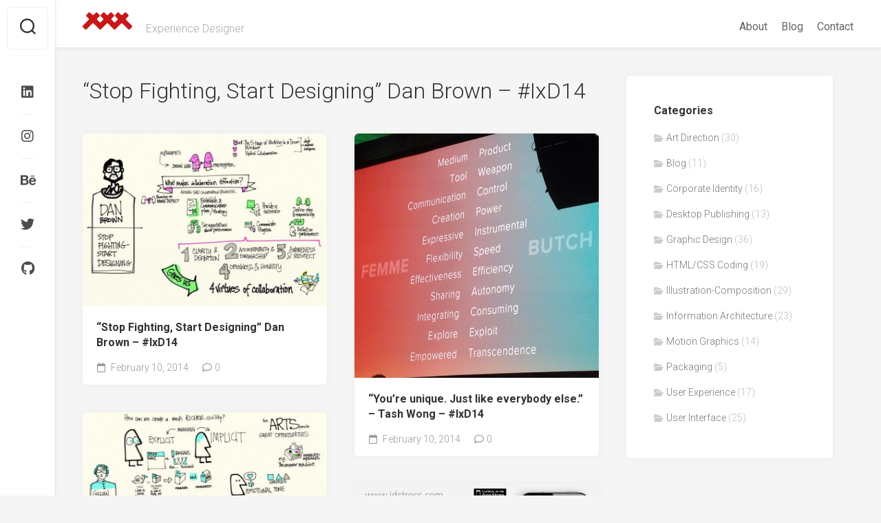

--- FILE ---
content_type: text/html; charset=UTF-8
request_url: https://www.backtomax.com/type/image/
body_size: 14619
content:
<!DOCTYPE html> 
<html class="no-js" lang="en-US">

<head>
	<meta charset="UTF-8">
	<meta name="viewport" content="width=device-width, initial-scale=1.0">
	<link rel="profile" href="https://gmpg.org/xfn/11">
		
	<title>Image &#8211; Back to Max</title>

	  <meta name='robots' content='max-image-preview:large' />
<script>document.documentElement.className = document.documentElement.className.replace("no-js","js");</script>
<link rel='dns-prefetch' href='//www.backtomax.com' />
<link rel='dns-prefetch' href='//fonts.googleapis.com' />
<link rel="alternate" type="application/rss+xml" title="Back to Max &raquo; Feed" href="https://www.backtomax.com/feed/" />
<link rel="alternate" type="application/rss+xml" title="Back to Max &raquo; Comments Feed" href="https://www.backtomax.com/comments/feed/" />
<link rel="alternate" type="application/rss+xml" title="Back to Max &raquo; Image Format Feed" href="https://www.backtomax.com/type/image/feed/" />
		<!-- This site uses the Google Analytics by MonsterInsights plugin v9.11.1 - Using Analytics tracking - https://www.monsterinsights.com/ -->
							<script src="//www.googletagmanager.com/gtag/js?id=G-GYFKW1RQET"  data-cfasync="false" data-wpfc-render="false" type="text/javascript" async></script>
			<script data-cfasync="false" data-wpfc-render="false" type="text/javascript">
				var mi_version = '9.11.1';
				var mi_track_user = true;
				var mi_no_track_reason = '';
								var MonsterInsightsDefaultLocations = {"page_location":"https:\/\/www.backtomax.com\/type\/image\/"};
								if ( typeof MonsterInsightsPrivacyGuardFilter === 'function' ) {
					var MonsterInsightsLocations = (typeof MonsterInsightsExcludeQuery === 'object') ? MonsterInsightsPrivacyGuardFilter( MonsterInsightsExcludeQuery ) : MonsterInsightsPrivacyGuardFilter( MonsterInsightsDefaultLocations );
				} else {
					var MonsterInsightsLocations = (typeof MonsterInsightsExcludeQuery === 'object') ? MonsterInsightsExcludeQuery : MonsterInsightsDefaultLocations;
				}

								var disableStrs = [
										'ga-disable-G-GYFKW1RQET',
									];

				/* Function to detect opted out users */
				function __gtagTrackerIsOptedOut() {
					for (var index = 0; index < disableStrs.length; index++) {
						if (document.cookie.indexOf(disableStrs[index] + '=true') > -1) {
							return true;
						}
					}

					return false;
				}

				/* Disable tracking if the opt-out cookie exists. */
				if (__gtagTrackerIsOptedOut()) {
					for (var index = 0; index < disableStrs.length; index++) {
						window[disableStrs[index]] = true;
					}
				}

				/* Opt-out function */
				function __gtagTrackerOptout() {
					for (var index = 0; index < disableStrs.length; index++) {
						document.cookie = disableStrs[index] + '=true; expires=Thu, 31 Dec 2099 23:59:59 UTC; path=/';
						window[disableStrs[index]] = true;
					}
				}

				if ('undefined' === typeof gaOptout) {
					function gaOptout() {
						__gtagTrackerOptout();
					}
				}
								window.dataLayer = window.dataLayer || [];

				window.MonsterInsightsDualTracker = {
					helpers: {},
					trackers: {},
				};
				if (mi_track_user) {
					function __gtagDataLayer() {
						dataLayer.push(arguments);
					}

					function __gtagTracker(type, name, parameters) {
						if (!parameters) {
							parameters = {};
						}

						if (parameters.send_to) {
							__gtagDataLayer.apply(null, arguments);
							return;
						}

						if (type === 'event') {
														parameters.send_to = monsterinsights_frontend.v4_id;
							var hookName = name;
							if (typeof parameters['event_category'] !== 'undefined') {
								hookName = parameters['event_category'] + ':' + name;
							}

							if (typeof MonsterInsightsDualTracker.trackers[hookName] !== 'undefined') {
								MonsterInsightsDualTracker.trackers[hookName](parameters);
							} else {
								__gtagDataLayer('event', name, parameters);
							}
							
						} else {
							__gtagDataLayer.apply(null, arguments);
						}
					}

					__gtagTracker('js', new Date());
					__gtagTracker('set', {
						'developer_id.dZGIzZG': true,
											});
					if ( MonsterInsightsLocations.page_location ) {
						__gtagTracker('set', MonsterInsightsLocations);
					}
										__gtagTracker('config', 'G-GYFKW1RQET', {"forceSSL":"true","link_attribution":"true"} );
										window.gtag = __gtagTracker;										(function () {
						/* https://developers.google.com/analytics/devguides/collection/analyticsjs/ */
						/* ga and __gaTracker compatibility shim. */
						var noopfn = function () {
							return null;
						};
						var newtracker = function () {
							return new Tracker();
						};
						var Tracker = function () {
							return null;
						};
						var p = Tracker.prototype;
						p.get = noopfn;
						p.set = noopfn;
						p.send = function () {
							var args = Array.prototype.slice.call(arguments);
							args.unshift('send');
							__gaTracker.apply(null, args);
						};
						var __gaTracker = function () {
							var len = arguments.length;
							if (len === 0) {
								return;
							}
							var f = arguments[len - 1];
							if (typeof f !== 'object' || f === null || typeof f.hitCallback !== 'function') {
								if ('send' === arguments[0]) {
									var hitConverted, hitObject = false, action;
									if ('event' === arguments[1]) {
										if ('undefined' !== typeof arguments[3]) {
											hitObject = {
												'eventAction': arguments[3],
												'eventCategory': arguments[2],
												'eventLabel': arguments[4],
												'value': arguments[5] ? arguments[5] : 1,
											}
										}
									}
									if ('pageview' === arguments[1]) {
										if ('undefined' !== typeof arguments[2]) {
											hitObject = {
												'eventAction': 'page_view',
												'page_path': arguments[2],
											}
										}
									}
									if (typeof arguments[2] === 'object') {
										hitObject = arguments[2];
									}
									if (typeof arguments[5] === 'object') {
										Object.assign(hitObject, arguments[5]);
									}
									if ('undefined' !== typeof arguments[1].hitType) {
										hitObject = arguments[1];
										if ('pageview' === hitObject.hitType) {
											hitObject.eventAction = 'page_view';
										}
									}
									if (hitObject) {
										action = 'timing' === arguments[1].hitType ? 'timing_complete' : hitObject.eventAction;
										hitConverted = mapArgs(hitObject);
										__gtagTracker('event', action, hitConverted);
									}
								}
								return;
							}

							function mapArgs(args) {
								var arg, hit = {};
								var gaMap = {
									'eventCategory': 'event_category',
									'eventAction': 'event_action',
									'eventLabel': 'event_label',
									'eventValue': 'event_value',
									'nonInteraction': 'non_interaction',
									'timingCategory': 'event_category',
									'timingVar': 'name',
									'timingValue': 'value',
									'timingLabel': 'event_label',
									'page': 'page_path',
									'location': 'page_location',
									'title': 'page_title',
									'referrer' : 'page_referrer',
								};
								for (arg in args) {
																		if (!(!args.hasOwnProperty(arg) || !gaMap.hasOwnProperty(arg))) {
										hit[gaMap[arg]] = args[arg];
									} else {
										hit[arg] = args[arg];
									}
								}
								return hit;
							}

							try {
								f.hitCallback();
							} catch (ex) {
							}
						};
						__gaTracker.create = newtracker;
						__gaTracker.getByName = newtracker;
						__gaTracker.getAll = function () {
							return [];
						};
						__gaTracker.remove = noopfn;
						__gaTracker.loaded = true;
						window['__gaTracker'] = __gaTracker;
					})();
									} else {
										console.log("");
					(function () {
						function __gtagTracker() {
							return null;
						}

						window['__gtagTracker'] = __gtagTracker;
						window['gtag'] = __gtagTracker;
					})();
									}
			</script>
							<!-- / Google Analytics by MonsterInsights -->
		<style id='wp-img-auto-sizes-contain-inline-css' type='text/css'>
img:is([sizes=auto i],[sizes^="auto," i]){contain-intrinsic-size:3000px 1500px}
/*# sourceURL=wp-img-auto-sizes-contain-inline-css */
</style>
<link rel='stylesheet' id='dws_bootstrap-css' href='https://www.backtomax.com/wp-content/plugins/dw-shortcodes-bootstrap/assets/css/bootstrap.css?ver=6.9' type='text/css' media='all' />
<link rel='stylesheet' id='dws_shortcodes-css' href='https://www.backtomax.com/wp-content/plugins/dw-shortcodes-bootstrap/assets/css/shortcodes.css?ver=6.9' type='text/css' media='all' />
<style id='wp-emoji-styles-inline-css' type='text/css'>

	img.wp-smiley, img.emoji {
		display: inline !important;
		border: none !important;
		box-shadow: none !important;
		height: 1em !important;
		width: 1em !important;
		margin: 0 0.07em !important;
		vertical-align: -0.1em !important;
		background: none !important;
		padding: 0 !important;
	}
/*# sourceURL=wp-emoji-styles-inline-css */
</style>
<style id='wp-block-library-inline-css' type='text/css'>
:root{--wp-block-synced-color:#7a00df;--wp-block-synced-color--rgb:122,0,223;--wp-bound-block-color:var(--wp-block-synced-color);--wp-editor-canvas-background:#ddd;--wp-admin-theme-color:#007cba;--wp-admin-theme-color--rgb:0,124,186;--wp-admin-theme-color-darker-10:#006ba1;--wp-admin-theme-color-darker-10--rgb:0,107,160.5;--wp-admin-theme-color-darker-20:#005a87;--wp-admin-theme-color-darker-20--rgb:0,90,135;--wp-admin-border-width-focus:2px}@media (min-resolution:192dpi){:root{--wp-admin-border-width-focus:1.5px}}.wp-element-button{cursor:pointer}:root .has-very-light-gray-background-color{background-color:#eee}:root .has-very-dark-gray-background-color{background-color:#313131}:root .has-very-light-gray-color{color:#eee}:root .has-very-dark-gray-color{color:#313131}:root .has-vivid-green-cyan-to-vivid-cyan-blue-gradient-background{background:linear-gradient(135deg,#00d084,#0693e3)}:root .has-purple-crush-gradient-background{background:linear-gradient(135deg,#34e2e4,#4721fb 50%,#ab1dfe)}:root .has-hazy-dawn-gradient-background{background:linear-gradient(135deg,#faaca8,#dad0ec)}:root .has-subdued-olive-gradient-background{background:linear-gradient(135deg,#fafae1,#67a671)}:root .has-atomic-cream-gradient-background{background:linear-gradient(135deg,#fdd79a,#004a59)}:root .has-nightshade-gradient-background{background:linear-gradient(135deg,#330968,#31cdcf)}:root .has-midnight-gradient-background{background:linear-gradient(135deg,#020381,#2874fc)}:root{--wp--preset--font-size--normal:16px;--wp--preset--font-size--huge:42px}.has-regular-font-size{font-size:1em}.has-larger-font-size{font-size:2.625em}.has-normal-font-size{font-size:var(--wp--preset--font-size--normal)}.has-huge-font-size{font-size:var(--wp--preset--font-size--huge)}.has-text-align-center{text-align:center}.has-text-align-left{text-align:left}.has-text-align-right{text-align:right}.has-fit-text{white-space:nowrap!important}#end-resizable-editor-section{display:none}.aligncenter{clear:both}.items-justified-left{justify-content:flex-start}.items-justified-center{justify-content:center}.items-justified-right{justify-content:flex-end}.items-justified-space-between{justify-content:space-between}.screen-reader-text{border:0;clip-path:inset(50%);height:1px;margin:-1px;overflow:hidden;padding:0;position:absolute;width:1px;word-wrap:normal!important}.screen-reader-text:focus{background-color:#ddd;clip-path:none;color:#444;display:block;font-size:1em;height:auto;left:5px;line-height:normal;padding:15px 23px 14px;text-decoration:none;top:5px;width:auto;z-index:100000}html :where(.has-border-color){border-style:solid}html :where([style*=border-top-color]){border-top-style:solid}html :where([style*=border-right-color]){border-right-style:solid}html :where([style*=border-bottom-color]){border-bottom-style:solid}html :where([style*=border-left-color]){border-left-style:solid}html :where([style*=border-width]){border-style:solid}html :where([style*=border-top-width]){border-top-style:solid}html :where([style*=border-right-width]){border-right-style:solid}html :where([style*=border-bottom-width]){border-bottom-style:solid}html :where([style*=border-left-width]){border-left-style:solid}html :where(img[class*=wp-image-]){height:auto;max-width:100%}:where(figure){margin:0 0 1em}html :where(.is-position-sticky){--wp-admin--admin-bar--position-offset:var(--wp-admin--admin-bar--height,0px)}@media screen and (max-width:600px){html :where(.is-position-sticky){--wp-admin--admin-bar--position-offset:0px}}

/*# sourceURL=wp-block-library-inline-css */
</style><style id='global-styles-inline-css' type='text/css'>
:root{--wp--preset--aspect-ratio--square: 1;--wp--preset--aspect-ratio--4-3: 4/3;--wp--preset--aspect-ratio--3-4: 3/4;--wp--preset--aspect-ratio--3-2: 3/2;--wp--preset--aspect-ratio--2-3: 2/3;--wp--preset--aspect-ratio--16-9: 16/9;--wp--preset--aspect-ratio--9-16: 9/16;--wp--preset--color--black: #000000;--wp--preset--color--cyan-bluish-gray: #abb8c3;--wp--preset--color--white: #ffffff;--wp--preset--color--pale-pink: #f78da7;--wp--preset--color--vivid-red: #cf2e2e;--wp--preset--color--luminous-vivid-orange: #ff6900;--wp--preset--color--luminous-vivid-amber: #fcb900;--wp--preset--color--light-green-cyan: #7bdcb5;--wp--preset--color--vivid-green-cyan: #00d084;--wp--preset--color--pale-cyan-blue: #8ed1fc;--wp--preset--color--vivid-cyan-blue: #0693e3;--wp--preset--color--vivid-purple: #9b51e0;--wp--preset--gradient--vivid-cyan-blue-to-vivid-purple: linear-gradient(135deg,rgb(6,147,227) 0%,rgb(155,81,224) 100%);--wp--preset--gradient--light-green-cyan-to-vivid-green-cyan: linear-gradient(135deg,rgb(122,220,180) 0%,rgb(0,208,130) 100%);--wp--preset--gradient--luminous-vivid-amber-to-luminous-vivid-orange: linear-gradient(135deg,rgb(252,185,0) 0%,rgb(255,105,0) 100%);--wp--preset--gradient--luminous-vivid-orange-to-vivid-red: linear-gradient(135deg,rgb(255,105,0) 0%,rgb(207,46,46) 100%);--wp--preset--gradient--very-light-gray-to-cyan-bluish-gray: linear-gradient(135deg,rgb(238,238,238) 0%,rgb(169,184,195) 100%);--wp--preset--gradient--cool-to-warm-spectrum: linear-gradient(135deg,rgb(74,234,220) 0%,rgb(151,120,209) 20%,rgb(207,42,186) 40%,rgb(238,44,130) 60%,rgb(251,105,98) 80%,rgb(254,248,76) 100%);--wp--preset--gradient--blush-light-purple: linear-gradient(135deg,rgb(255,206,236) 0%,rgb(152,150,240) 100%);--wp--preset--gradient--blush-bordeaux: linear-gradient(135deg,rgb(254,205,165) 0%,rgb(254,45,45) 50%,rgb(107,0,62) 100%);--wp--preset--gradient--luminous-dusk: linear-gradient(135deg,rgb(255,203,112) 0%,rgb(199,81,192) 50%,rgb(65,88,208) 100%);--wp--preset--gradient--pale-ocean: linear-gradient(135deg,rgb(255,245,203) 0%,rgb(182,227,212) 50%,rgb(51,167,181) 100%);--wp--preset--gradient--electric-grass: linear-gradient(135deg,rgb(202,248,128) 0%,rgb(113,206,126) 100%);--wp--preset--gradient--midnight: linear-gradient(135deg,rgb(2,3,129) 0%,rgb(40,116,252) 100%);--wp--preset--font-size--small: 13px;--wp--preset--font-size--medium: 20px;--wp--preset--font-size--large: 36px;--wp--preset--font-size--x-large: 42px;--wp--preset--spacing--20: 0.44rem;--wp--preset--spacing--30: 0.67rem;--wp--preset--spacing--40: 1rem;--wp--preset--spacing--50: 1.5rem;--wp--preset--spacing--60: 2.25rem;--wp--preset--spacing--70: 3.38rem;--wp--preset--spacing--80: 5.06rem;--wp--preset--shadow--natural: 6px 6px 9px rgba(0, 0, 0, 0.2);--wp--preset--shadow--deep: 12px 12px 50px rgba(0, 0, 0, 0.4);--wp--preset--shadow--sharp: 6px 6px 0px rgba(0, 0, 0, 0.2);--wp--preset--shadow--outlined: 6px 6px 0px -3px rgb(255, 255, 255), 6px 6px rgb(0, 0, 0);--wp--preset--shadow--crisp: 6px 6px 0px rgb(0, 0, 0);}:where(.is-layout-flex){gap: 0.5em;}:where(.is-layout-grid){gap: 0.5em;}body .is-layout-flex{display: flex;}.is-layout-flex{flex-wrap: wrap;align-items: center;}.is-layout-flex > :is(*, div){margin: 0;}body .is-layout-grid{display: grid;}.is-layout-grid > :is(*, div){margin: 0;}:where(.wp-block-columns.is-layout-flex){gap: 2em;}:where(.wp-block-columns.is-layout-grid){gap: 2em;}:where(.wp-block-post-template.is-layout-flex){gap: 1.25em;}:where(.wp-block-post-template.is-layout-grid){gap: 1.25em;}.has-black-color{color: var(--wp--preset--color--black) !important;}.has-cyan-bluish-gray-color{color: var(--wp--preset--color--cyan-bluish-gray) !important;}.has-white-color{color: var(--wp--preset--color--white) !important;}.has-pale-pink-color{color: var(--wp--preset--color--pale-pink) !important;}.has-vivid-red-color{color: var(--wp--preset--color--vivid-red) !important;}.has-luminous-vivid-orange-color{color: var(--wp--preset--color--luminous-vivid-orange) !important;}.has-luminous-vivid-amber-color{color: var(--wp--preset--color--luminous-vivid-amber) !important;}.has-light-green-cyan-color{color: var(--wp--preset--color--light-green-cyan) !important;}.has-vivid-green-cyan-color{color: var(--wp--preset--color--vivid-green-cyan) !important;}.has-pale-cyan-blue-color{color: var(--wp--preset--color--pale-cyan-blue) !important;}.has-vivid-cyan-blue-color{color: var(--wp--preset--color--vivid-cyan-blue) !important;}.has-vivid-purple-color{color: var(--wp--preset--color--vivid-purple) !important;}.has-black-background-color{background-color: var(--wp--preset--color--black) !important;}.has-cyan-bluish-gray-background-color{background-color: var(--wp--preset--color--cyan-bluish-gray) !important;}.has-white-background-color{background-color: var(--wp--preset--color--white) !important;}.has-pale-pink-background-color{background-color: var(--wp--preset--color--pale-pink) !important;}.has-vivid-red-background-color{background-color: var(--wp--preset--color--vivid-red) !important;}.has-luminous-vivid-orange-background-color{background-color: var(--wp--preset--color--luminous-vivid-orange) !important;}.has-luminous-vivid-amber-background-color{background-color: var(--wp--preset--color--luminous-vivid-amber) !important;}.has-light-green-cyan-background-color{background-color: var(--wp--preset--color--light-green-cyan) !important;}.has-vivid-green-cyan-background-color{background-color: var(--wp--preset--color--vivid-green-cyan) !important;}.has-pale-cyan-blue-background-color{background-color: var(--wp--preset--color--pale-cyan-blue) !important;}.has-vivid-cyan-blue-background-color{background-color: var(--wp--preset--color--vivid-cyan-blue) !important;}.has-vivid-purple-background-color{background-color: var(--wp--preset--color--vivid-purple) !important;}.has-black-border-color{border-color: var(--wp--preset--color--black) !important;}.has-cyan-bluish-gray-border-color{border-color: var(--wp--preset--color--cyan-bluish-gray) !important;}.has-white-border-color{border-color: var(--wp--preset--color--white) !important;}.has-pale-pink-border-color{border-color: var(--wp--preset--color--pale-pink) !important;}.has-vivid-red-border-color{border-color: var(--wp--preset--color--vivid-red) !important;}.has-luminous-vivid-orange-border-color{border-color: var(--wp--preset--color--luminous-vivid-orange) !important;}.has-luminous-vivid-amber-border-color{border-color: var(--wp--preset--color--luminous-vivid-amber) !important;}.has-light-green-cyan-border-color{border-color: var(--wp--preset--color--light-green-cyan) !important;}.has-vivid-green-cyan-border-color{border-color: var(--wp--preset--color--vivid-green-cyan) !important;}.has-pale-cyan-blue-border-color{border-color: var(--wp--preset--color--pale-cyan-blue) !important;}.has-vivid-cyan-blue-border-color{border-color: var(--wp--preset--color--vivid-cyan-blue) !important;}.has-vivid-purple-border-color{border-color: var(--wp--preset--color--vivid-purple) !important;}.has-vivid-cyan-blue-to-vivid-purple-gradient-background{background: var(--wp--preset--gradient--vivid-cyan-blue-to-vivid-purple) !important;}.has-light-green-cyan-to-vivid-green-cyan-gradient-background{background: var(--wp--preset--gradient--light-green-cyan-to-vivid-green-cyan) !important;}.has-luminous-vivid-amber-to-luminous-vivid-orange-gradient-background{background: var(--wp--preset--gradient--luminous-vivid-amber-to-luminous-vivid-orange) !important;}.has-luminous-vivid-orange-to-vivid-red-gradient-background{background: var(--wp--preset--gradient--luminous-vivid-orange-to-vivid-red) !important;}.has-very-light-gray-to-cyan-bluish-gray-gradient-background{background: var(--wp--preset--gradient--very-light-gray-to-cyan-bluish-gray) !important;}.has-cool-to-warm-spectrum-gradient-background{background: var(--wp--preset--gradient--cool-to-warm-spectrum) !important;}.has-blush-light-purple-gradient-background{background: var(--wp--preset--gradient--blush-light-purple) !important;}.has-blush-bordeaux-gradient-background{background: var(--wp--preset--gradient--blush-bordeaux) !important;}.has-luminous-dusk-gradient-background{background: var(--wp--preset--gradient--luminous-dusk) !important;}.has-pale-ocean-gradient-background{background: var(--wp--preset--gradient--pale-ocean) !important;}.has-electric-grass-gradient-background{background: var(--wp--preset--gradient--electric-grass) !important;}.has-midnight-gradient-background{background: var(--wp--preset--gradient--midnight) !important;}.has-small-font-size{font-size: var(--wp--preset--font-size--small) !important;}.has-medium-font-size{font-size: var(--wp--preset--font-size--medium) !important;}.has-large-font-size{font-size: var(--wp--preset--font-size--large) !important;}.has-x-large-font-size{font-size: var(--wp--preset--font-size--x-large) !important;}
/*# sourceURL=global-styles-inline-css */
</style>

<style id='classic-theme-styles-inline-css' type='text/css'>
/*! This file is auto-generated */
.wp-block-button__link{color:#fff;background-color:#32373c;border-radius:9999px;box-shadow:none;text-decoration:none;padding:calc(.667em + 2px) calc(1.333em + 2px);font-size:1.125em}.wp-block-file__button{background:#32373c;color:#fff;text-decoration:none}
/*# sourceURL=/wp-includes/css/classic-themes.min.css */
</style>
<link rel='stylesheet' id='wp-lightbox-2.min.css-css' href='https://www.backtomax.com/wp-content/plugins/wp-lightbox-2/styles/lightbox.min.css?ver=1.3.4' type='text/css' media='all' />
<link rel='stylesheet' id='gridzone-style-css' href='https://www.backtomax.com/wp-content/themes/gridzone/style.css?ver=6.9' type='text/css' media='all' />
<style id='gridzone-style-inline-css' type='text/css'>
body { font-family: "Roboto", Arial, sans-serif; }

.single .post-wrapper { max-width: 1920px; }
				

.single .entry-header,
.single .entry-footer,
.single .entry > *:not(.alignfull) { max-width: 1920px; }
				

.page .post-wrapper { max-width: 1920px; }
				

.page .entry-header,
.page .entry-footer,
.page .entry > *:not(.alignfull) { max-width: 1920px; }
				

.entry a { color: #dd3333; }
				

.toggle-search,
#profile-image img,
.masonry-item .masonry-inner,
.masonry-item .entry-category a,
.pagination ul li a,
.post-wrapper,
.author-bio,
.sharrre-container,
.post-nav,
.comment-tabs li a,
#commentform,
.alx-tab img,
.alx-posts img,
.infinite-scroll #infinite-handle span { border-radius: 6px; }
.masonry-item img { border-radius: 6px 6px 0 0; }
.toggle-search.active,
.col-2cl .sidebar .widget { border-radius:  6px 0 0 6px; }
.search-expand,
.col-2cr .sidebar .widget { border-radius:  0 6px 6px 0; }
#footer-bottom #back-to-top { border-radius: 0 0 6px 6px; }
				
.site-title a img { max-height: 69px; }

/*# sourceURL=gridzone-style-inline-css */
</style>
<link rel='stylesheet' id='gridzone-responsive-css' href='https://www.backtomax.com/wp-content/themes/gridzone/responsive.css?ver=6.9' type='text/css' media='all' />
<link rel='stylesheet' id='gridzone-font-awesome-css' href='https://www.backtomax.com/wp-content/themes/gridzone/fonts/all.min.css?ver=6.9' type='text/css' media='all' />
<link rel='stylesheet' id='roboto-css' href='//fonts.googleapis.com/css?family=Roboto%3A400%2C300italic%2C300%2C400italic%2C700&#038;subset=latin%2Clatin-ext&#038;ver=6.9' type='text/css' media='all' />
<script type="text/javascript" src="https://www.backtomax.com/wp-includes/js/jquery/jquery.min.js?ver=3.7.1" id="jquery-core-js"></script>
<script type="text/javascript" src="https://www.backtomax.com/wp-includes/js/jquery/jquery-migrate.min.js?ver=3.4.1" id="jquery-migrate-js"></script>
<script type="text/javascript" src="https://www.backtomax.com/wp-content/plugins/dw-shortcodes-bootstrap/assets/js/bootstrap.js?ver=6.9" id="dws_bootstrap-js"></script>
<script type="text/javascript" src="https://www.backtomax.com/wp-content/plugins/google-analytics-for-wordpress/assets/js/frontend-gtag.min.js?ver=9.11.1" id="monsterinsights-frontend-script-js" async="async" data-wp-strategy="async"></script>
<script data-cfasync="false" data-wpfc-render="false" type="text/javascript" id='monsterinsights-frontend-script-js-extra'>/* <![CDATA[ */
var monsterinsights_frontend = {"js_events_tracking":"true","download_extensions":"doc,pdf,ppt,zip,xls,docx,pptx,xlsx","inbound_paths":"[{\"path\":\"\\\/go\\\/\",\"label\":\"affiliate\"},{\"path\":\"\\\/recommend\\\/\",\"label\":\"affiliate\"}]","home_url":"https:\/\/www.backtomax.com","hash_tracking":"false","v4_id":"G-GYFKW1RQET"};/* ]]> */
</script>
<script type="text/javascript" src="https://www.backtomax.com/wp-content/themes/gridzone/js/slick.min.js?ver=6.9" id="gridzone-slick-js"></script>
<link rel="https://api.w.org/" href="https://www.backtomax.com/wp-json/" /><link rel="EditURI" type="application/rsd+xml" title="RSD" href="https://www.backtomax.com/xmlrpc.php?rsd" />
<meta name="generator" content="WordPress 6.9" />
		<style type="text/css" id="wp-custom-css">
			.col-2cl .main-inner {
    padding-right: 370px;
}
.container, .navbar-static-top .container, .navbar-fixed-top .container, .navbar-fixed-bottom .container {
    width: 100%;
}
.entry a, .entry a:hover {
    box-shadow: none;
}

.themeform.searchform div input {
    height: 36px;
}		</style>
		<style id="kirki-inline-styles"></style></head>

<body class="archive tax-post_format term-post-format-image term-56 wp-custom-logo wp-theme-gridzone col-2cl full-width logged-out">


<a class="skip-link screen-reader-text" href="#page">Skip to content</a>

<div id="wrapper">
	
	<div id="header-sticky">
		<header id="header" class="hide-on-scroll-down nav-menu-dropdown-left">

			<div class="group">
				<p class="site-title"><a href="https://www.backtomax.com/" rel="home"><img src="https://www.backtomax.com/wp-content/uploads/2014/09/logoX2.png" alt="Back to Max"></a></p>
									<p class="site-description">Experience Designer</p>
								
									<div id="wrap-nav-header" class="wrap-nav">
								<nav id="nav-header-nav" class="main-navigation nav-menu">
			<button class="menu-toggle" aria-controls="primary-menu" aria-expanded="false">
				<span class="screen-reader-text">Expand Menu</span><div class="menu-toggle-icon"><span></span><span></span><span></span></div>			</button>
			<div class="menu-primary-menu-container"><ul id="nav-header" class="menu"><li id="menu-item-1239" class="menu-item menu-item-type-post_type menu-item-object-page menu-item-1239"><span class="menu-item-wrapper"><a href="https://www.backtomax.com/about/">About</a></span></li>
<li id="menu-item-1293" class="menu-item menu-item-type-taxonomy menu-item-object-category menu-item-1293"><span class="menu-item-wrapper"><a href="https://www.backtomax.com/category/blog/">Blog</a></span></li>
<li id="menu-item-1507" class="menu-item menu-item-type-post_type menu-item-object-page menu-item-1507"><span class="menu-item-wrapper"><a href="https://www.backtomax.com/contact/">Contact</a></span></li>
</ul></div>		</nav>
							</div>
								
								
			</div>
			
		</header><!--/#header-->
	</div><!--/#header-sticky-->
	
	<div class="sidebar s2 group">
					<div class="search-trap-focus">
				<button class="toggle-search" data-target=".search-trap-focus">
					<svg class="svg-icon" id="svg-search" aria-hidden="true" role="img" focusable="false" xmlns="http://www.w3.org/2000/svg" width="23" height="23" viewBox="0 0 23 23"><path d="M38.710696,48.0601792 L43,52.3494831 L41.3494831,54 L37.0601792,49.710696 C35.2632422,51.1481185 32.9839107,52.0076499 30.5038249,52.0076499 C24.7027226,52.0076499 20,47.3049272 20,41.5038249 C20,35.7027226 24.7027226,31 30.5038249,31 C36.3049272,31 41.0076499,35.7027226 41.0076499,41.5038249 C41.0076499,43.9839107 40.1481185,46.2632422 38.710696,48.0601792 Z M36.3875844,47.1716785 C37.8030221,45.7026647 38.6734666,43.7048964 38.6734666,41.5038249 C38.6734666,36.9918565 35.0157934,33.3341833 30.5038249,33.3341833 C25.9918565,33.3341833 22.3341833,36.9918565 22.3341833,41.5038249 C22.3341833,46.0157934 25.9918565,49.6734666 30.5038249,49.6734666 C32.7048964,49.6734666 34.7026647,48.8030221 36.1716785,47.3875844 C36.2023931,47.347638 36.2360451,47.3092237 36.2726343,47.2726343 C36.3092237,47.2360451 36.347638,47.2023931 36.3875844,47.1716785 Z" transform="translate(-20 -31)"></path></svg>
					<svg class="svg-icon" id="svg-close" aria-hidden="true" role="img" focusable="false" xmlns="http://www.w3.org/2000/svg" width="23" height="23" viewBox="0 0 16 16"><polygon fill="" fill-rule="evenodd" points="6.852 7.649 .399 1.195 1.445 .149 7.899 6.602 14.352 .149 15.399 1.195 8.945 7.649 15.399 14.102 14.352 15.149 7.899 8.695 1.445 15.149 .399 14.102"></polygon></svg>
				</button>
				<div class="search-expand">
					<div class="search-expand-inner">
						<form method="get" class="searchform themeform" action="https://www.backtomax.com/">
	<div>
		<input type="text" class="search" name="s" onblur="if(this.value=='')this.value='To search type and hit enter';" onfocus="if(this.value=='To search type and hit enter')this.value='';" value="To search type and hit enter" />
	</div>
</form>					</div>
				</div>
			</div>
							<ul class="social-links"><li><a rel="nofollow" class="social-tooltip" title="LinkedIn" href="https://www.linkedin.com/in/cicuta33/" target="_blank"><i class="fab fa-linkedin" ></i></a></li><li><a rel="nofollow" class="social-tooltip" title="Instagram" href="https://www.instagram.com/cicuta33/" target="_blank"><i class="fab fa-instagram" ></i></a></li><li><a rel="nofollow" class="social-tooltip" title="Behance" href="https://www.behance.net/Cicuta33" target="_blank"><i class="fab fa-behance" ></i></a></li><li><a rel="nofollow" class="social-tooltip" title="Twitter" href="https://twitter.com/Cicuta33" target="_blank"><i class="fab fa-twitter" ></i></a></li><li><a rel="nofollow" class="social-tooltip" title="GitHub" href="https://github.com/Cicuta33" target="_blank"><i class="fab fa-github" ></i></a></li></ul>			</div>
	
	
	<div class="container" id="page">
		<div class="container-inner">			
			<div class="main">
				<div class="main-inner group">
<div class="content">
		
	<div class="page-title group">
	<div class="page-title-inner group">
	
					<h2>&#8220;Stop Fighting, Start Designing&#8221; Dan Brown &#8211; #IxD14</h2>

		
								
	</div><!--/.page-title-inner-->
</div><!--/.page-title-->	
				
		<div class="masonry" id="masonry">
					
<article id="post-1322" class="masonry-item group post-1322 post type-post status-publish format-image has-post-thumbnail hentry category-blog post_format-post-format-image">	
	<div class="masonry-inner">
		
		<div class="entry-top">
			<a class="entry-thumbnail" href="https://www.backtomax.com/stop-fighting-start-designing/">
									<img width="520" height="368" src="https://www.backtomax.com/wp-content/uploads/2014/11/DanBrown.jpg" class="attachment-gridzone-medium-h size-gridzone-medium-h wp-post-image" alt="" decoding="async" fetchpriority="high" srcset="https://www.backtomax.com/wp-content/uploads/2014/11/DanBrown.jpg 1024w, https://www.backtomax.com/wp-content/uploads/2014/11/DanBrown-750x530.jpg 750w, https://www.backtomax.com/wp-content/uploads/2014/11/DanBrown-1000x707.jpg 1000w" sizes="(max-width: 520px) 100vw, 520px" />																			</a>
			<div class="entry-category"><a href="https://www.backtomax.com/category/blog/" rel="category tag">Blog</a></div>
		</div>
		<h2 class="entry-title">
			<a href="https://www.backtomax.com/stop-fighting-start-designing/" rel="bookmark">&#8220;Stop Fighting, Start Designing&#8221; Dan Brown &#8211; #IxD14</a>
		</h2><!--/.entry-title-->
		
				
		<ul class="entry-meta group">
			<li class="entry-date"><i class="far fa-calendar"></i> February 10, 2014</li>
							<li class="entry-comments">
					<a class="entry-comments" href="https://www.backtomax.com/stop-fighting-start-designing/#respond"><i class="far fa-comment"></i><span>0</span></a>
				</li>
					</ul>
		
	</div>
</article><!--/.post-->						
<article id="post-1307" class="masonry-item group post-1307 post type-post status-publish format-image has-post-thumbnail hentry category-blog post_format-post-format-image">	
	<div class="masonry-inner">
		
		<div class="entry-top">
			<a class="entry-thumbnail" href="https://www.backtomax.com/think-bigger-make-better/">
									<img width="520" height="520" src="https://www.backtomax.com/wp-content/uploads/2014/11/FemmeVsButch.jpg" class="attachment-gridzone-medium-h size-gridzone-medium-h wp-post-image" alt="" decoding="async" />																			</a>
			<div class="entry-category"><a href="https://www.backtomax.com/category/blog/" rel="category tag">Blog</a></div>
		</div>
		<h2 class="entry-title">
			<a href="https://www.backtomax.com/think-bigger-make-better/" rel="bookmark">&#8220;You&#8217;re unique. Just like everybody else.&#8221; &#8211; Tash Wong &#8211; #IxD14</a>
		</h2><!--/.entry-title-->
		
				
		<ul class="entry-meta group">
			<li class="entry-date"><i class="far fa-calendar"></i> February 10, 2014</li>
							<li class="entry-comments">
					<a class="entry-comments" href="https://www.backtomax.com/think-bigger-make-better/#respond"><i class="far fa-comment"></i><span>0</span></a>
				</li>
					</ul>
		
	</div>
</article><!--/.post-->						
<article id="post-1300" class="masonry-item group post-1300 post type-post status-publish format-image has-post-thumbnail hentry category-blog post_format-post-format-image">	
	<div class="masonry-inner">
		
		<div class="entry-top">
			<a class="entry-thumbnail" href="https://www.backtomax.com/languages-of-ixd/">
									<img width="520" height="368" src="https://www.backtomax.com/wp-content/uploads/2014/11/ChrisNoessel.jpg" class="attachment-gridzone-medium-h size-gridzone-medium-h wp-post-image" alt="" decoding="async" srcset="https://www.backtomax.com/wp-content/uploads/2014/11/ChrisNoessel.jpg 1024w, https://www.backtomax.com/wp-content/uploads/2014/11/ChrisNoessel-750x530.jpg 750w, https://www.backtomax.com/wp-content/uploads/2014/11/ChrisNoessel-1000x707.jpg 1000w" sizes="(max-width: 520px) 100vw, 520px" />																			</a>
			<div class="entry-category"><a href="https://www.backtomax.com/category/blog/" rel="category tag">Blog</a></div>
		</div>
		<h2 class="entry-title">
			<a href="https://www.backtomax.com/languages-of-ixd/" rel="bookmark">&#8220;Languages of Interaction Design&#8221; &#8211; Gillian Crampton-Smith &#8211; #IxD14</a>
		</h2><!--/.entry-title-->
		
				
		<ul class="entry-meta group">
			<li class="entry-date"><i class="far fa-calendar"></i> February 10, 2014</li>
							<li class="entry-comments">
					<a class="entry-comments" href="https://www.backtomax.com/languages-of-ixd/#respond"><i class="far fa-comment"></i><span>0</span></a>
				</li>
					</ul>
		
	</div>
</article><!--/.post-->						
<article id="post-1180" class="masonry-item group post-1180 post type-post status-publish format-image has-post-thumbnail hentry category-ci category-dtp category-gd category-i-c category-ia category-mg category-ux category-ui post_format-post-format-image">	
	<div class="masonry-inner">
		
		<div class="entry-top">
			<a class="entry-thumbnail" href="https://www.backtomax.com/id-stress/">
									<img width="520" height="334" src="https://www.backtomax.com/wp-content/uploads/2014/09/idstress.jpg" class="attachment-gridzone-medium-h size-gridzone-medium-h wp-post-image" alt="" decoding="async" loading="lazy" srcset="https://www.backtomax.com/wp-content/uploads/2014/09/idstress.jpg 1024w, https://www.backtomax.com/wp-content/uploads/2014/09/idstress-300x192.jpg 300w, https://www.backtomax.com/wp-content/uploads/2014/09/idstress-620x397.jpg 620w, https://www.backtomax.com/wp-content/uploads/2014/09/idstress-940x603.jpg 940w" sizes="auto, (max-width: 520px) 100vw, 520px" />																			</a>
			<div class="entry-category"><a href="https://www.backtomax.com/category/ci/" rel="category tag">Corporate Identity</a> <a href="https://www.backtomax.com/category/dtp/" rel="category tag">Desktop Publishing</a> <a href="https://www.backtomax.com/category/gd/" rel="category tag">Graphic Design</a> <a href="https://www.backtomax.com/category/i-c/" rel="category tag">Illustration-Composition</a> <a href="https://www.backtomax.com/category/ia/" rel="category tag">Information Architecture</a> <a href="https://www.backtomax.com/category/mg/" rel="category tag">Motion Graphics</a> <a href="https://www.backtomax.com/category/ux/" rel="category tag">User Experience</a> <a href="https://www.backtomax.com/category/ui/" rel="category tag">User Interface</a></div>
		</div>
		<h2 class="entry-title">
			<a href="https://www.backtomax.com/id-stress/" rel="bookmark">iD-Stress &#8211; Take the therapist with you iOS App</a>
		</h2><!--/.entry-title-->
		
				
		<ul class="entry-meta group">
			<li class="entry-date"><i class="far fa-calendar"></i> June 28, 2013</li>
							<li class="entry-comments">
					<a class="entry-comments" href="https://www.backtomax.com/id-stress/#respond"><i class="far fa-comment"></i><span>0</span></a>
				</li>
					</ul>
		
	</div>
</article><!--/.post-->						
<article id="post-1207" class="masonry-item group post-1207 post type-post status-publish format-image has-post-thumbnail hentry category-gd category-cd category-ia category-mg category-ui post_format-post-format-image">	
	<div class="masonry-inner">
		
		<div class="entry-top">
			<a class="entry-thumbnail" href="https://www.backtomax.com/ms-zakelijk/">
									<img width="520" height="679" src="https://www.backtomax.com/wp-content/uploads/2014/09/MSZakelijk.jpg" class="attachment-gridzone-medium-h size-gridzone-medium-h wp-post-image" alt="" decoding="async" loading="lazy" srcset="https://www.backtomax.com/wp-content/uploads/2014/09/MSZakelijk.jpg 961w, https://www.backtomax.com/wp-content/uploads/2014/09/MSZakelijk-300x391.jpg 300w, https://www.backtomax.com/wp-content/uploads/2014/09/MSZakelijk-620x809.jpg 620w, https://www.backtomax.com/wp-content/uploads/2014/09/MSZakelijk-940x1227.jpg 940w" sizes="auto, (max-width: 520px) 100vw, 520px" />																			</a>
			<div class="entry-category"><a href="https://www.backtomax.com/category/gd/" rel="category tag">Graphic Design</a> <a href="https://www.backtomax.com/category/cd/" rel="category tag">HTML/CSS Coding</a> <a href="https://www.backtomax.com/category/ia/" rel="category tag">Information Architecture</a> <a href="https://www.backtomax.com/category/mg/" rel="category tag">Motion Graphics</a> <a href="https://www.backtomax.com/category/ui/" rel="category tag">User Interface</a></div>
		</div>
		<h2 class="entry-title">
			<a href="https://www.backtomax.com/ms-zakelijk/" rel="bookmark">MS Zakelijk &#8211; Do you have a grip on IT?</a>
		</h2><!--/.entry-title-->
		
				
		<ul class="entry-meta group">
			<li class="entry-date"><i class="far fa-calendar"></i> March 28, 2012</li>
							<li class="entry-comments">
					<a class="entry-comments" href="https://www.backtomax.com/ms-zakelijk/#respond"><i class="far fa-comment"></i><span>0</span></a>
				</li>
					</ul>
		
	</div>
</article><!--/.post-->						
<article id="post-1191" class="masonry-item group post-1191 post type-post status-publish format-image has-post-thumbnail hentry category-ad category-dtp category-gd category-i-c post_format-post-format-image">	
	<div class="masonry-inner">
		
		<div class="entry-top">
			<a class="entry-thumbnail" href="https://www.backtomax.com/carglass/">
									<img width="520" height="390" src="https://www.backtomax.com/wp-content/uploads/2014/09/CarglassActualidad7.jpg" class="attachment-gridzone-medium-h size-gridzone-medium-h wp-post-image" alt="" decoding="async" loading="lazy" srcset="https://www.backtomax.com/wp-content/uploads/2014/09/CarglassActualidad7.jpg 1024w, https://www.backtomax.com/wp-content/uploads/2014/09/CarglassActualidad7-300x225.jpg 300w, https://www.backtomax.com/wp-content/uploads/2014/09/CarglassActualidad7-620x465.jpg 620w, https://www.backtomax.com/wp-content/uploads/2014/09/CarglassActualidad7-940x705.jpg 940w" sizes="auto, (max-width: 520px) 100vw, 520px" />																			</a>
			<div class="entry-category"><a href="https://www.backtomax.com/category/ad/" rel="category tag">Art Direction</a> <a href="https://www.backtomax.com/category/dtp/" rel="category tag">Desktop Publishing</a> <a href="https://www.backtomax.com/category/gd/" rel="category tag">Graphic Design</a> <a href="https://www.backtomax.com/category/i-c/" rel="category tag">Illustration-Composition</a></div>
		</div>
		<h2 class="entry-title">
			<a href="https://www.backtomax.com/carglass/" rel="bookmark">Carglass iPad magazine ad</a>
		</h2><!--/.entry-title-->
		
				
		<ul class="entry-meta group">
			<li class="entry-date"><i class="far fa-calendar"></i> November 28, 2011</li>
							<li class="entry-comments">
					<a class="entry-comments" href="https://www.backtomax.com/carglass/#respond"><i class="far fa-comment"></i><span>0</span></a>
				</li>
					</ul>
		
	</div>
</article><!--/.post-->						
<article id="post-1196" class="masonry-item group post-1196 post type-post status-publish format-image has-post-thumbnail hentry category-ad category-gd category-cd category-i-c category-ia category-ux category-ui post_format-post-format-image">	
	<div class="masonry-inner">
		
		<div class="entry-top">
			<a class="entry-thumbnail" href="https://www.backtomax.com/best-of-belron/">
									<img width="520" height="328" src="https://www.backtomax.com/wp-content/uploads/2014/09/BOB-country.jpg" class="attachment-gridzone-medium-h size-gridzone-medium-h wp-post-image" alt="" decoding="async" loading="lazy" srcset="https://www.backtomax.com/wp-content/uploads/2014/09/BOB-country.jpg 1045w, https://www.backtomax.com/wp-content/uploads/2014/09/BOB-country-300x189.jpg 300w, https://www.backtomax.com/wp-content/uploads/2014/09/BOB-country-620x390.jpg 620w, https://www.backtomax.com/wp-content/uploads/2014/09/BOB-country-940x592.jpg 940w" sizes="auto, (max-width: 520px) 100vw, 520px" />																			</a>
			<div class="entry-category"><a href="https://www.backtomax.com/category/ad/" rel="category tag">Art Direction</a> <a href="https://www.backtomax.com/category/gd/" rel="category tag">Graphic Design</a> <a href="https://www.backtomax.com/category/cd/" rel="category tag">HTML/CSS Coding</a> <a href="https://www.backtomax.com/category/i-c/" rel="category tag">Illustration-Composition</a> <a href="https://www.backtomax.com/category/ia/" rel="category tag">Information Architecture</a> <a href="https://www.backtomax.com/category/ux/" rel="category tag">User Experience</a> <a href="https://www.backtomax.com/category/ui/" rel="category tag">User Interface</a></div>
		</div>
		<h2 class="entry-title">
			<a href="https://www.backtomax.com/best-of-belron/" rel="bookmark">Best of Belron &#8211; Excellence competition</a>
		</h2><!--/.entry-title-->
		
				
		<ul class="entry-meta group">
			<li class="entry-date"><i class="far fa-calendar"></i> July 28, 2011</li>
							<li class="entry-comments">
					<a class="entry-comments" href="https://www.backtomax.com/best-of-belron/#respond"><i class="far fa-comment"></i><span>0</span></a>
				</li>
					</ul>
		
	</div>
</article><!--/.post-->						
<article id="post-1223" class="masonry-item group post-1223 post type-post status-publish format-image has-post-thumbnail hentry category-ad category-ci category-gd category-cd category-i-c category-ia category-ui post_format-post-format-image">	
	<div class="masonry-inner">
		
		<div class="entry-top">
			<a class="entry-thumbnail" href="https://www.backtomax.com/melenco/">
									<img width="520" height="520" src="https://www.backtomax.com/wp-content/uploads/2014/09/MelencoWeb.jpg" class="attachment-gridzone-medium-h size-gridzone-medium-h wp-post-image" alt="" decoding="async" loading="lazy" srcset="https://www.backtomax.com/wp-content/uploads/2014/09/MelencoWeb.jpg 1104w, https://www.backtomax.com/wp-content/uploads/2014/09/MelencoWeb-300x300.jpg 300w, https://www.backtomax.com/wp-content/uploads/2014/09/MelencoWeb-620x620.jpg 620w, https://www.backtomax.com/wp-content/uploads/2014/09/MelencoWeb-940x940.jpg 940w" sizes="auto, (max-width: 520px) 100vw, 520px" />																			</a>
			<div class="entry-category"><a href="https://www.backtomax.com/category/ad/" rel="category tag">Art Direction</a> <a href="https://www.backtomax.com/category/ci/" rel="category tag">Corporate Identity</a> <a href="https://www.backtomax.com/category/gd/" rel="category tag">Graphic Design</a> <a href="https://www.backtomax.com/category/cd/" rel="category tag">HTML/CSS Coding</a> <a href="https://www.backtomax.com/category/i-c/" rel="category tag">Illustration-Composition</a> <a href="https://www.backtomax.com/category/ia/" rel="category tag">Information Architecture</a> <a href="https://www.backtomax.com/category/ui/" rel="category tag">User Interface</a></div>
		</div>
		<h2 class="entry-title">
			<a href="https://www.backtomax.com/melenco/" rel="bookmark">Melenco &#8211; China trading</a>
		</h2><!--/.entry-title-->
		
				
		<ul class="entry-meta group">
			<li class="entry-date"><i class="far fa-calendar"></i> March 28, 2011</li>
							<li class="entry-comments">
					<a class="entry-comments" href="https://www.backtomax.com/melenco/#respond"><i class="far fa-comment"></i><span>0</span></a>
				</li>
					</ul>
		
	</div>
</article><!--/.post-->						
<article id="post-1167" class="masonry-item group post-1167 post type-post status-publish format-image has-post-thumbnail hentry category-ad category-ci category-gd category-cd category-i-c category-ia category-mg category-ux category-ui post_format-post-format-image">	
	<div class="masonry-inner">
		
		<div class="entry-top">
			<a class="entry-thumbnail" href="https://www.backtomax.com/profitplay-game/">
									<img width="520" height="334" src="https://www.backtomax.com/wp-content/uploads/2011/02/profitplay.jpg" class="attachment-gridzone-medium-h size-gridzone-medium-h wp-post-image" alt="" decoding="async" loading="lazy" srcset="https://www.backtomax.com/wp-content/uploads/2011/02/profitplay.jpg 1024w, https://www.backtomax.com/wp-content/uploads/2011/02/profitplay-300x192.jpg 300w, https://www.backtomax.com/wp-content/uploads/2011/02/profitplay-620x397.jpg 620w, https://www.backtomax.com/wp-content/uploads/2011/02/profitplay-940x603.jpg 940w" sizes="auto, (max-width: 520px) 100vw, 520px" />																			</a>
			<div class="entry-category"><a href="https://www.backtomax.com/category/ad/" rel="category tag">Art Direction</a> <a href="https://www.backtomax.com/category/ci/" rel="category tag">Corporate Identity</a> <a href="https://www.backtomax.com/category/gd/" rel="category tag">Graphic Design</a> <a href="https://www.backtomax.com/category/cd/" rel="category tag">HTML/CSS Coding</a> <a href="https://www.backtomax.com/category/i-c/" rel="category tag">Illustration-Composition</a> <a href="https://www.backtomax.com/category/ia/" rel="category tag">Information Architecture</a> <a href="https://www.backtomax.com/category/mg/" rel="category tag">Motion Graphics</a> <a href="https://www.backtomax.com/category/ux/" rel="category tag">User Experience</a> <a href="https://www.backtomax.com/category/ui/" rel="category tag">User Interface</a></div>
		</div>
		<h2 class="entry-title">
			<a href="https://www.backtomax.com/profitplay-game/" rel="bookmark">ProfitPlay &#8211; Interactive collective game for bars</a>
		</h2><!--/.entry-title-->
		
				
		<ul class="entry-meta group">
			<li class="entry-date"><i class="far fa-calendar"></i> February 28, 2011</li>
							<li class="entry-comments">
					<a class="entry-comments" href="https://www.backtomax.com/profitplay-game/#respond"><i class="far fa-comment"></i><span>0</span></a>
				</li>
					</ul>
		
	</div>
</article><!--/.post-->						
<article id="post-1162" class="masonry-item group post-1162 post type-post status-publish format-image has-post-thumbnail hentry category-ci category-dtp category-gd category-i-c post_format-post-format-image">	
	<div class="masonry-inner">
		
		<div class="entry-top">
			<a class="entry-thumbnail" href="https://www.backtomax.com/licor-del-polo/">
									<img width="520" height="347" src="https://www.backtomax.com/wp-content/uploads/2014/09/GraficaLicorDelPoloToGo20101019-4.jpg" class="attachment-gridzone-medium-h size-gridzone-medium-h wp-post-image" alt="" decoding="async" loading="lazy" srcset="https://www.backtomax.com/wp-content/uploads/2014/09/GraficaLicorDelPoloToGo20101019-4.jpg 1500w, https://www.backtomax.com/wp-content/uploads/2014/09/GraficaLicorDelPoloToGo20101019-4-300x200.jpg 300w, https://www.backtomax.com/wp-content/uploads/2014/09/GraficaLicorDelPoloToGo20101019-4-620x413.jpg 620w, https://www.backtomax.com/wp-content/uploads/2014/09/GraficaLicorDelPoloToGo20101019-4-940x626.jpg 940w" sizes="auto, (max-width: 520px) 100vw, 520px" />																			</a>
			<div class="entry-category"><a href="https://www.backtomax.com/category/ci/" rel="category tag">Corporate Identity</a> <a href="https://www.backtomax.com/category/dtp/" rel="category tag">Desktop Publishing</a> <a href="https://www.backtomax.com/category/gd/" rel="category tag">Graphic Design</a> <a href="https://www.backtomax.com/category/i-c/" rel="category tag">Illustration-Composition</a></div>
		</div>
		<h2 class="entry-title">
			<a href="https://www.backtomax.com/licor-del-polo/" rel="bookmark">Licor del Polo to go</a>
		</h2><!--/.entry-title-->
		
				
		<ul class="entry-meta group">
			<li class="entry-date"><i class="far fa-calendar"></i> October 28, 2010</li>
							<li class="entry-comments">
					<a class="entry-comments" href="https://www.backtomax.com/licor-del-polo/#respond"><i class="far fa-comment"></i><span>0</span></a>
				</li>
					</ul>
		
	</div>
</article><!--/.post-->					</div>
		
		<nav class="pagination group">
			<div class='wp-pagenavi' role='navigation'>
<span class='pages'>Page 1 of 3</span><span aria-current='page' class='current'>1</span><a class="page larger" title="Page 2" href="https://www.backtomax.com/type/image/page/2/">2</a><a class="page larger" title="Page 3" href="https://www.backtomax.com/type/image/page/3/">3</a><a class="nextpostslink" rel="next" aria-label="Next Page" href="https://www.backtomax.com/type/image/page/2/">&raquo;</a>
</div>	</nav><!--/.pagination-->
		
	
</div><!--/.content-->


	<div class="sidebar s1">
		
		<div class="sidebar-content">

			<div id="categories-6" class="widget widget_categories"><h3 class="group"><span>Categories</span></h3>
			<ul>
					<li class="cat-item cat-item-53"><a href="https://www.backtomax.com/category/ad/">Art Direction</a> (30)
</li>
	<li class="cat-item cat-item-58"><a href="https://www.backtomax.com/category/blog/">Blog</a> (11)
</li>
	<li class="cat-item cat-item-49"><a href="https://www.backtomax.com/category/ci/">Corporate Identity</a> (16)
</li>
	<li class="cat-item cat-item-48"><a href="https://www.backtomax.com/category/dtp/">Desktop Publishing</a> (13)
</li>
	<li class="cat-item cat-item-54"><a href="https://www.backtomax.com/category/gd/">Graphic Design</a> (36)
</li>
	<li class="cat-item cat-item-45"><a href="https://www.backtomax.com/category/cd/">HTML/CSS Coding</a> (19)
</li>
	<li class="cat-item cat-item-46"><a href="https://www.backtomax.com/category/i-c/">Illustration-Composition</a> (29)
</li>
	<li class="cat-item cat-item-50"><a href="https://www.backtomax.com/category/ia/">Information Architecture</a> (23)
</li>
	<li class="cat-item cat-item-25"><a href="https://www.backtomax.com/category/mg/">Motion Graphics</a> (14)
</li>
	<li class="cat-item cat-item-47"><a href="https://www.backtomax.com/category/pkg/">Packaging</a> (5)
</li>
	<li class="cat-item cat-item-52"><a href="https://www.backtomax.com/category/ux/">User Experience</a> (17)
</li>
	<li class="cat-item cat-item-51"><a href="https://www.backtomax.com/category/ui/">User Interface</a> (25)
</li>
			</ul>

			</div>			
		</div><!--/.sidebar-content-->
		
	</div><!--/.sidebar-->
	

				</div><!--/.main-inner-->
			</div><!--/.main-->	
		</div><!--/.container-inner-->
	</div><!--/.container-->
	
	<div class="clear"></div>
	
	<footer id="footer">
	
					
				
		<div id="footer-bottom">
			
			<a id="back-to-top" href="#"><i class="fas fa-angle-up"></i></a>
				
			<div class="pad group">
				
				<div class="grid one-full">
					
										
					<div id="copyright">
													<p>Back to Max &copy; 2026. All Rights Reserved.</p>
											</div><!--/#copyright-->
					
										<div id="credit">
						<p>Powered by <a href="http://wordpress.org" rel="nofollow">WordPress</a>. Theme by <a href="http://alx.media" rel="nofollow">Alx</a>.</p>
					</div><!--/#credit-->
										
											<ul class="social-links"><li><a rel="nofollow" class="social-tooltip" title="LinkedIn" href="https://www.linkedin.com/in/cicuta33/" target="_blank"><i class="fab fa-linkedin" ></i></a></li><li><a rel="nofollow" class="social-tooltip" title="Instagram" href="https://www.instagram.com/cicuta33/" target="_blank"><i class="fab fa-instagram" ></i></a></li><li><a rel="nofollow" class="social-tooltip" title="Behance" href="https://www.behance.net/Cicuta33" target="_blank"><i class="fab fa-behance" ></i></a></li><li><a rel="nofollow" class="social-tooltip" title="Twitter" href="https://twitter.com/Cicuta33" target="_blank"><i class="fab fa-twitter" ></i></a></li><li><a rel="nofollow" class="social-tooltip" title="GitHub" href="https://github.com/Cicuta33" target="_blank"><i class="fab fa-github" ></i></a></li></ul>										
				</div>
							
			</div><!--/.pad-->

		</div><!--/#footer-bottom-->

	</footer><!--/#footer-->
	
</div><!--/#wrapper-->

<script type="speculationrules">
{"prefetch":[{"source":"document","where":{"and":[{"href_matches":"/*"},{"not":{"href_matches":["/wp-*.php","/wp-admin/*","/wp-content/uploads/*","/wp-content/*","/wp-content/plugins/*","/wp-content/themes/gridzone/*","/*\\?(.+)"]}},{"not":{"selector_matches":"a[rel~=\"nofollow\"]"}},{"not":{"selector_matches":".no-prefetch, .no-prefetch a"}}]},"eagerness":"conservative"}]}
</script>
	<script>
	/(trident|msie)/i.test(navigator.userAgent)&&document.getElementById&&window.addEventListener&&window.addEventListener("hashchange",function(){var t,e=location.hash.substring(1);/^[A-z0-9_-]+$/.test(e)&&(t=document.getElementById(e))&&(/^(?:a|select|input|button|textarea)$/i.test(t.tagName)||(t.tabIndex=-1),t.focus())},!1);
	</script>
	<script type="text/javascript" id="wp-jquery-lightbox-js-extra">
/* <![CDATA[ */
var JQLBSettings = {"fitToScreen":"0","resizeSpeed":"400","displayDownloadLink":"0","navbarOnTop":"0","loopImages":"","resizeCenter":"","marginSize":"","linkTarget":"_self","help":"","prevLinkTitle":"previous image","nextLinkTitle":"next image","prevLinkText":"\u00ab Previous","nextLinkText":"Next \u00bb","closeTitle":"close image gallery","image":"Image ","of":" of ","download":"Download","jqlb_overlay_opacity":"80","jqlb_overlay_color":"#000000","jqlb_overlay_close":"1","jqlb_border_width":"10","jqlb_border_color":"#ffffff","jqlb_border_radius":"0","jqlb_image_info_background_transparency":"100","jqlb_image_info_bg_color":"#ffffff","jqlb_image_info_text_color":"#000000","jqlb_image_info_text_fontsize":"10","jqlb_show_text_for_image":"1","jqlb_next_image_title":"next image","jqlb_previous_image_title":"previous image","jqlb_next_button_image":"https://www.backtomax.com/wp-content/plugins/wp-lightbox-2/styles/images/next.gif","jqlb_previous_button_image":"https://www.backtomax.com/wp-content/plugins/wp-lightbox-2/styles/images/prev.gif","jqlb_maximum_width":"","jqlb_maximum_height":"","jqlb_show_close_button":"1","jqlb_close_image_title":"close image gallery","jqlb_close_image_max_heght":"22","jqlb_image_for_close_lightbox":"https://www.backtomax.com/wp-content/plugins/wp-lightbox-2/styles/images/closelabel.gif","jqlb_keyboard_navigation":"1","jqlb_popup_size_fix":"0"};
//# sourceURL=wp-jquery-lightbox-js-extra
/* ]]> */
</script>
<script type="text/javascript" src="https://www.backtomax.com/wp-content/plugins/wp-lightbox-2/js/dist/wp-lightbox-2.min.js?ver=1.3.4.1" id="wp-jquery-lightbox-js"></script>
<script type="text/javascript" src="https://www.backtomax.com/wp-content/themes/gridzone/js/jquery.fitvids.js?ver=6.9" id="gridzone-fitvids-js"></script>
<script type="text/javascript" src="https://www.backtomax.com/wp-content/themes/gridzone/js/jq-sticky-anything.min.js?ver=6.9" id="gridzone-jq-sticky-anything-js"></script>
<script type="text/javascript" src="https://www.backtomax.com/wp-content/themes/gridzone/js/imagesloaded.pkgd.min.js?ver=6.9" id="gridzone-imagesloaded-js"></script>
<script type="text/javascript" src="https://www.backtomax.com/wp-content/themes/gridzone/js/masonry.pkgd.min.js?ver=6.9" id="gridzone-masonry-js"></script>
<script type="text/javascript" src="https://www.backtomax.com/wp-content/themes/gridzone/js/scripts.js?ver=6.9" id="gridzone-scripts-js"></script>
<script type="text/javascript" src="https://www.backtomax.com/wp-content/themes/gridzone/js/nav.js?ver=1705567148" id="gridzone-nav-script-js"></script>
<script id="wp-emoji-settings" type="application/json">
{"baseUrl":"https://s.w.org/images/core/emoji/17.0.2/72x72/","ext":".png","svgUrl":"https://s.w.org/images/core/emoji/17.0.2/svg/","svgExt":".svg","source":{"concatemoji":"https://www.backtomax.com/wp-includes/js/wp-emoji-release.min.js?ver=6.9"}}
</script>
<script type="module">
/* <![CDATA[ */
/*! This file is auto-generated */
const a=JSON.parse(document.getElementById("wp-emoji-settings").textContent),o=(window._wpemojiSettings=a,"wpEmojiSettingsSupports"),s=["flag","emoji"];function i(e){try{var t={supportTests:e,timestamp:(new Date).valueOf()};sessionStorage.setItem(o,JSON.stringify(t))}catch(e){}}function c(e,t,n){e.clearRect(0,0,e.canvas.width,e.canvas.height),e.fillText(t,0,0);t=new Uint32Array(e.getImageData(0,0,e.canvas.width,e.canvas.height).data);e.clearRect(0,0,e.canvas.width,e.canvas.height),e.fillText(n,0,0);const a=new Uint32Array(e.getImageData(0,0,e.canvas.width,e.canvas.height).data);return t.every((e,t)=>e===a[t])}function p(e,t){e.clearRect(0,0,e.canvas.width,e.canvas.height),e.fillText(t,0,0);var n=e.getImageData(16,16,1,1);for(let e=0;e<n.data.length;e++)if(0!==n.data[e])return!1;return!0}function u(e,t,n,a){switch(t){case"flag":return n(e,"\ud83c\udff3\ufe0f\u200d\u26a7\ufe0f","\ud83c\udff3\ufe0f\u200b\u26a7\ufe0f")?!1:!n(e,"\ud83c\udde8\ud83c\uddf6","\ud83c\udde8\u200b\ud83c\uddf6")&&!n(e,"\ud83c\udff4\udb40\udc67\udb40\udc62\udb40\udc65\udb40\udc6e\udb40\udc67\udb40\udc7f","\ud83c\udff4\u200b\udb40\udc67\u200b\udb40\udc62\u200b\udb40\udc65\u200b\udb40\udc6e\u200b\udb40\udc67\u200b\udb40\udc7f");case"emoji":return!a(e,"\ud83e\u1fac8")}return!1}function f(e,t,n,a){let r;const o=(r="undefined"!=typeof WorkerGlobalScope&&self instanceof WorkerGlobalScope?new OffscreenCanvas(300,150):document.createElement("canvas")).getContext("2d",{willReadFrequently:!0}),s=(o.textBaseline="top",o.font="600 32px Arial",{});return e.forEach(e=>{s[e]=t(o,e,n,a)}),s}function r(e){var t=document.createElement("script");t.src=e,t.defer=!0,document.head.appendChild(t)}a.supports={everything:!0,everythingExceptFlag:!0},new Promise(t=>{let n=function(){try{var e=JSON.parse(sessionStorage.getItem(o));if("object"==typeof e&&"number"==typeof e.timestamp&&(new Date).valueOf()<e.timestamp+604800&&"object"==typeof e.supportTests)return e.supportTests}catch(e){}return null}();if(!n){if("undefined"!=typeof Worker&&"undefined"!=typeof OffscreenCanvas&&"undefined"!=typeof URL&&URL.createObjectURL&&"undefined"!=typeof Blob)try{var e="postMessage("+f.toString()+"("+[JSON.stringify(s),u.toString(),c.toString(),p.toString()].join(",")+"));",a=new Blob([e],{type:"text/javascript"});const r=new Worker(URL.createObjectURL(a),{name:"wpTestEmojiSupports"});return void(r.onmessage=e=>{i(n=e.data),r.terminate(),t(n)})}catch(e){}i(n=f(s,u,c,p))}t(n)}).then(e=>{for(const n in e)a.supports[n]=e[n],a.supports.everything=a.supports.everything&&a.supports[n],"flag"!==n&&(a.supports.everythingExceptFlag=a.supports.everythingExceptFlag&&a.supports[n]);var t;a.supports.everythingExceptFlag=a.supports.everythingExceptFlag&&!a.supports.flag,a.supports.everything||((t=a.source||{}).concatemoji?r(t.concatemoji):t.wpemoji&&t.twemoji&&(r(t.twemoji),r(t.wpemoji)))});
//# sourceURL=https://www.backtomax.com/wp-includes/js/wp-emoji-loader.min.js
/* ]]> */
</script>
</body>
</html>